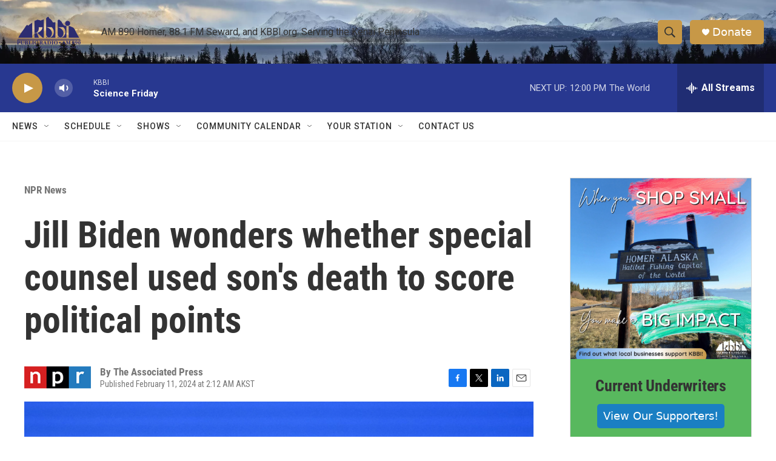

--- FILE ---
content_type: text/html; charset=utf-8
request_url: https://www.google.com/recaptcha/api2/aframe
body_size: 268
content:
<!DOCTYPE HTML><html><head><meta http-equiv="content-type" content="text/html; charset=UTF-8"></head><body><script nonce="o1qgCfkTRMWPkFpyoZfDNQ">/** Anti-fraud and anti-abuse applications only. See google.com/recaptcha */ try{var clients={'sodar':'https://pagead2.googlesyndication.com/pagead/sodar?'};window.addEventListener("message",function(a){try{if(a.source===window.parent){var b=JSON.parse(a.data);var c=clients[b['id']];if(c){var d=document.createElement('img');d.src=c+b['params']+'&rc='+(localStorage.getItem("rc::a")?sessionStorage.getItem("rc::b"):"");window.document.body.appendChild(d);sessionStorage.setItem("rc::e",parseInt(sessionStorage.getItem("rc::e")||0)+1);localStorage.setItem("rc::h",'1768592368090');}}}catch(b){}});window.parent.postMessage("_grecaptcha_ready", "*");}catch(b){}</script></body></html>